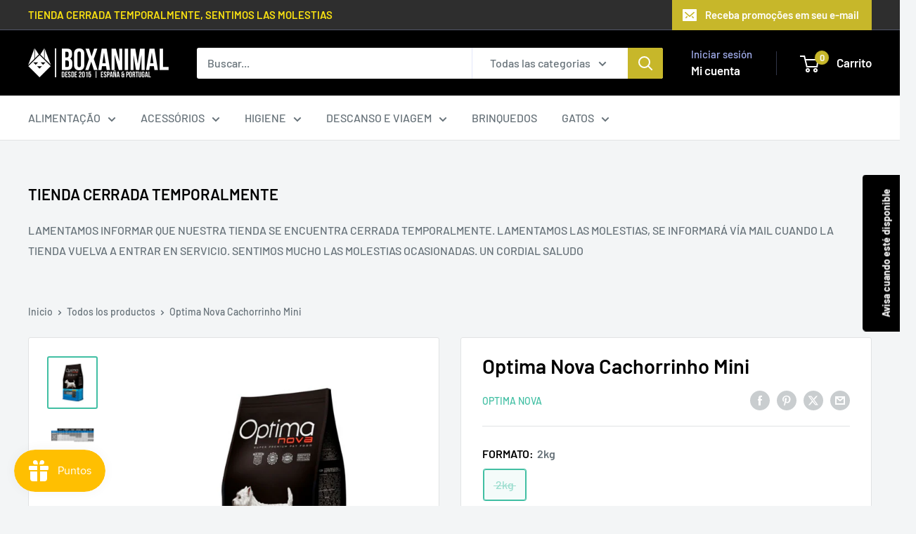

--- FILE ---
content_type: text/javascript; charset=utf-8
request_url: https://boxanimal.es/pt-pt/products/copia-de-optima-nova-puppy-mini.js
body_size: 631
content:
{"id":1407899140193,"title":"Optima Nova Cachorrinho Mini","handle":"copia-de-optima-nova-puppy-mini","description":"\u003ch3\u003eALIMENTO SUPER PREMIUM PARA FILHOTES DE MINIS E\/OU RAÇAS PEQUENAS (MAIS DE 2 MESES DE IDADE)\u003c\/h3\u003e\u003cp\u003e Os cães pequenos têm uma fase de crescimento curta, mas muito intensa. É por isso que Optimanova Puppy Mini Chicken \u0026amp; Rice é especialmente formulado para atender às suas necessidades nutricionais e fortalecer seu sistema imunológico, estimulando a produção de anticorpos. O tamanho dos croquetes, especialmente para mandíbulas pequenas, a excelente palatabilidade e o conteúdo de carne fresca da mais alta qualidade, resultam na receita ideal para os cachorros mais gourmet.\u003c\/p\u003e\u003cul\u003e\n\u003cli\u003e Elaboração própria a partir de ingredientes 100% naturais de fornecedores aprovados para consumo humano.\u003c\/li\u003e\n\u003cli\u003e Carne de frango fresca da mais alta qualidade, sem conservantes, corantes ou sabores artificiais. Contém antioxidantes naturais (tocoferóis) e vitaminas A, E e C. SEM GLÚTEN\u003c\/li\u003e\n\u003cli\u003e Uma única fonte de proteína animal.\u003c\/li\u003e\n\u003c\/ul\u003e\u003cul\u003e\u003c\/ul\u003e\u003cul\u003e\u003c\/ul\u003e\u003cp\u003e \u003cstrong\u003eCOMPOSIÇÃO\u003c\/strong\u003e\u003c\/p\u003e\u003cp\u003e \u003cspan\u003eFrango fresco (35%), Carne de frango desidratada (25%), Arroz (15%), Óleos e gorduras, Proteína de arroz, Fígado de frango hidrolisado (5%), Leveduras (3%), Polpa de beterraba, Fosfato monocálcico, Cloreto de sódio , Cloreto de potássio, Inulina (500 mg\/Kg-FOS), Manano-oligossacarídeos (130 mg\/Kg), Hexametafosfato de sódio, Yucca schidigera.\u003c\/span\u003e\u003c\/p\u003e","published_at":"2018-08-06T12:12:06+02:00","created_at":"2018-08-06T12:46:38+02:00","vendor":"OPTIMA NOVA","type":"PIENSOS","tags":["MINI","nova","optima","puppy"],"price":1499,"price_min":1499,"price_max":1499,"available":false,"price_varies":false,"compare_at_price":null,"compare_at_price_min":0,"compare_at_price_max":0,"compare_at_price_varies":false,"variants":[{"id":12379533836385,"title":"2kg","option1":"2kg","option2":null,"option3":null,"sku":"","requires_shipping":true,"taxable":true,"featured_image":null,"available":false,"name":"Optima Nova Cachorrinho Mini - 2kg","public_title":"2kg","options":["2kg"],"price":1499,"weight":0,"compare_at_price":null,"inventory_management":"shopify","barcode":"8413037561406","requires_selling_plan":false,"selling_plan_allocations":[]}],"images":["\/\/cdn.shopify.com\/s\/files\/1\/2225\/9599\/products\/optima-nova-perro-puppy-mini.jpg?v=1533553778","\/\/cdn.shopify.com\/s\/files\/1\/2225\/9599\/products\/optima-nova-perro-puppy-mini.gif?v=1533553794"],"featured_image":"\/\/cdn.shopify.com\/s\/files\/1\/2225\/9599\/products\/optima-nova-perro-puppy-mini.jpg?v=1533553778","options":[{"name":"FORMATO","position":1,"values":["2kg"]}],"url":"\/pt-pt\/products\/copia-de-optima-nova-puppy-mini","media":[{"alt":"optima nova puppy mini","id":1480966013025,"position":1,"preview_image":{"aspect_ratio":0.948,"height":580,"width":550,"src":"https:\/\/cdn.shopify.com\/s\/files\/1\/2225\/9599\/products\/optima-nova-perro-puppy-mini.jpg?v=1533553778"},"aspect_ratio":0.948,"height":580,"media_type":"image","src":"https:\/\/cdn.shopify.com\/s\/files\/1\/2225\/9599\/products\/optima-nova-perro-puppy-mini.jpg?v=1533553778","width":550},{"alt":"optimanova cachorro mini","id":1480966045793,"position":2,"preview_image":{"aspect_ratio":1.256,"height":671,"width":843,"src":"https:\/\/cdn.shopify.com\/s\/files\/1\/2225\/9599\/products\/optima-nova-perro-puppy-mini.gif?v=1533553794"},"aspect_ratio":1.256,"height":671,"media_type":"image","src":"https:\/\/cdn.shopify.com\/s\/files\/1\/2225\/9599\/products\/optima-nova-perro-puppy-mini.gif?v=1533553794","width":843}],"requires_selling_plan":false,"selling_plan_groups":[]}